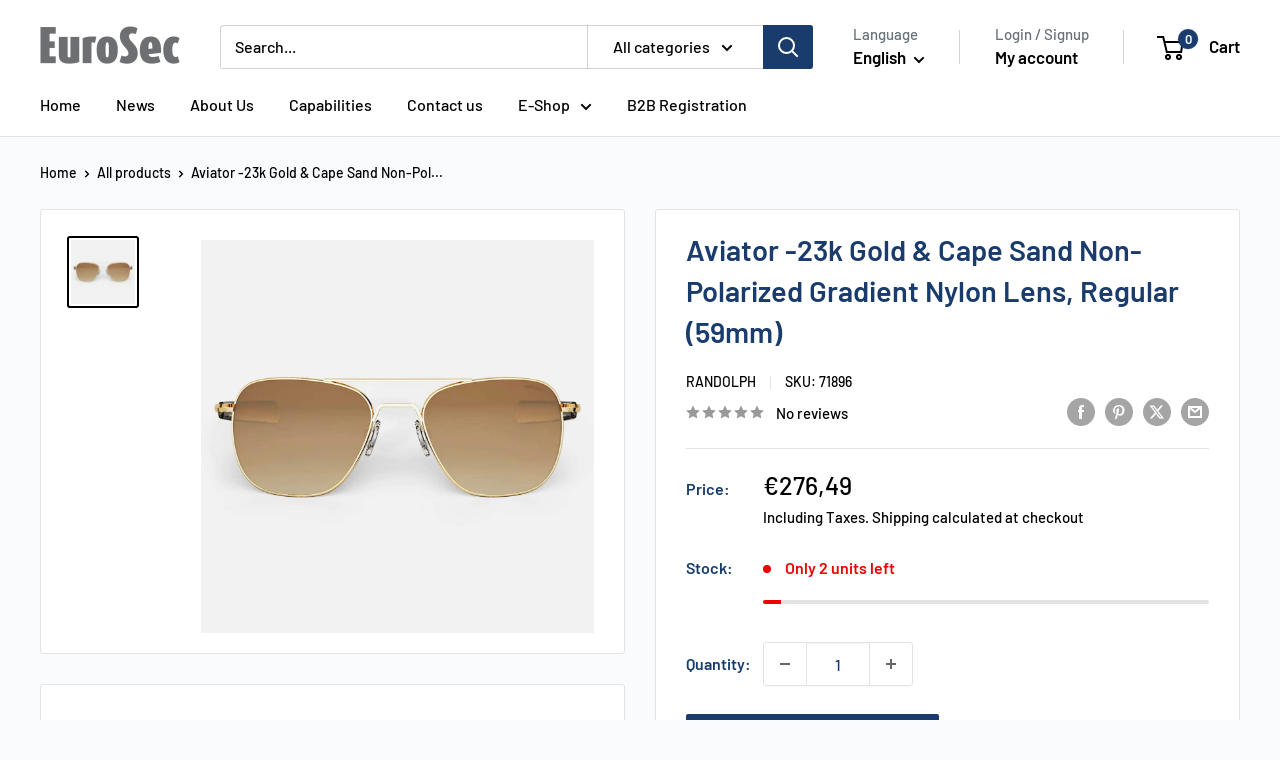

--- FILE ---
content_type: text/javascript
request_url: https://eurosec.eu/cdn/shop/t/11/assets/custom.js?v=102476495355921946141743866995
body_size: -602
content:
//# sourceMappingURL=/cdn/shop/t/11/assets/custom.js.map?v=102476495355921946141743866995
